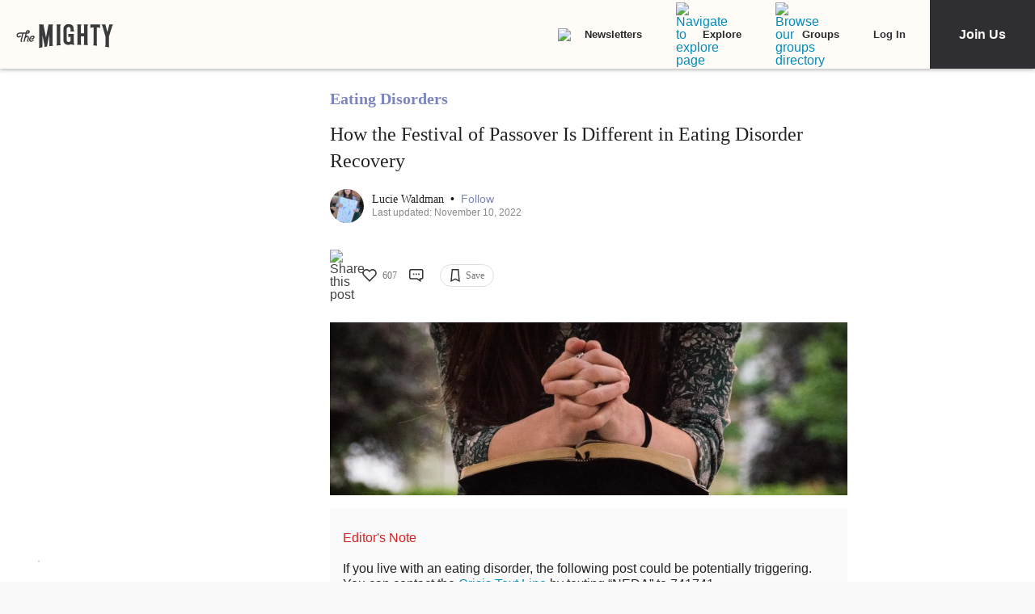

--- FILE ---
content_type: application/javascript; charset=utf-8
request_url: https://fundingchoicesmessages.google.com/f/AGSKWxU4NN7-WWsbOws0HFI_WCaClk8PC5_n5nJshPSP95o2dX73hAdueq1HIVdSX3OJh3CnSlbhfbG2NUMPZwqYeo9ysL9pdaRsCrqVOJw6Dn2A3351IKwBwoLKZMqQsz5KLmifPFBobi9m4zIej4nCSsG2CHIzowbCmej5q_nImE1EJiWzCtmIVyDzf_8b/_/chrome-ad./generateadtag./ad-scroll./usernext./new_oas.
body_size: -1289
content:
window['9f8270a3-7375-423a-af6f-140164f94f11'] = true;